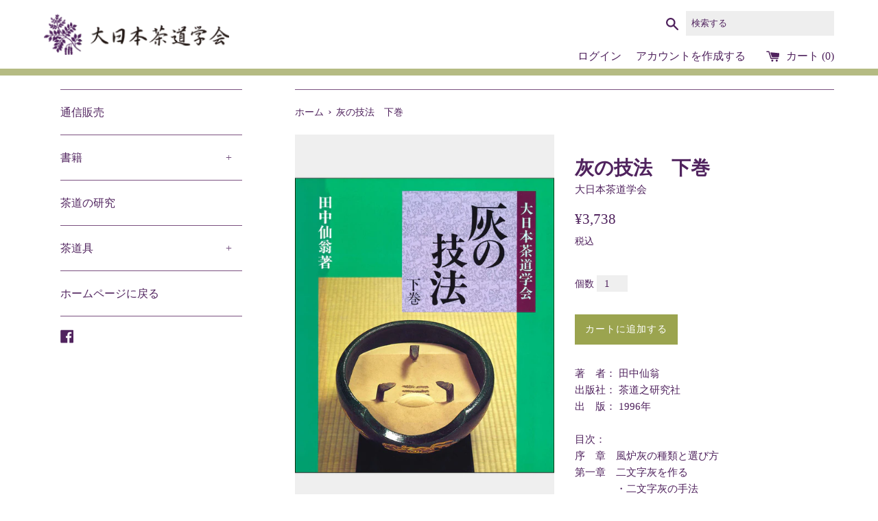

--- FILE ---
content_type: text/html; charset=utf-8
request_url: https://shop.santokuan.or.jp/products/book-028
body_size: 17732
content:
<!doctype html>
<html class="supports-no-js" lang="ja">
<head>
  <meta charset="utf-8">
  <meta http-equiv="X-UA-Compatible" content="IE=edge,chrome=1">
  <meta name="viewport" content="width=device-width,initial-scale=1">
  <meta name="theme-color" content="">
  <link rel="canonical" href="https://shop.santokuan.or.jp/products/book-028">

  

  <title>
  灰の技法　下巻 大日本茶道学会 通信販売 -書籍- &ndash; 大日本茶道学会通信販売
  </title>

  
    <meta name="description" content="著　者： 田中仙翁出版社： 茶道之研究社出　版： 1996年目次：序　章　風炉灰の種類と選び方第一章　二文字灰を作る　　　　・二文字灰の手法第二章　二文字灰の仕方第三章　掻き上げ灰の手法第四章　特殊な灰第五章　手焙の灰の手法　　　　・手焙の灰の仕方第六章　火入れの灰　　　　・火入れの灰の作り方第七章　聞香炉の灰を作る　　　　・聞香炉の灰の作り方第八章　灰について　　　　・風炉の灰の作り方　　　　・湿り灰の作り方まとめ　灰を作る方への提言">
  

  <!-- /snippets/social-meta-tags.liquid -->




<meta property="og:site_name" content="大日本茶道学会通信販売">
<meta property="og:url" content="https://shop.santokuan.or.jp/products/book-028">
<meta property="og:title" content="灰の技法　下巻">
<meta property="og:type" content="product">
<meta property="og:description" content="著　者： 田中仙翁出版社： 茶道之研究社出　版： 1996年目次：序　章　風炉灰の種類と選び方第一章　二文字灰を作る　　　　・二文字灰の手法第二章　二文字灰の仕方第三章　掻き上げ灰の手法第四章　特殊な灰第五章　手焙の灰の手法　　　　・手焙の灰の仕方第六章　火入れの灰　　　　・火入れの灰の作り方第七章　聞香炉の灰を作る　　　　・聞香炉の灰の作り方第八章　灰について　　　　・風炉の灰の作り方　　　　・湿り灰の作り方まとめ　灰を作る方への提言">

  <meta property="og:price:amount" content="3,738">
  <meta property="og:price:currency" content="JPY">

<meta property="og:image" content="http://shop.santokuan.or.jp/cdn/shop/products/028._-1_1200x1200.jpg?v=1583913648">
<meta property="og:image:secure_url" content="https://shop.santokuan.or.jp/cdn/shop/products/028._-1_1200x1200.jpg?v=1583913648">


<meta name="twitter:card" content="summary_large_image">
<meta name="twitter:title" content="灰の技法　下巻">
<meta name="twitter:description" content="著　者： 田中仙翁出版社： 茶道之研究社出　版： 1996年目次：序　章　風炉灰の種類と選び方第一章　二文字灰を作る　　　　・二文字灰の手法第二章　二文字灰の仕方第三章　掻き上げ灰の手法第四章　特殊な灰第五章　手焙の灰の手法　　　　・手焙の灰の仕方第六章　火入れの灰　　　　・火入れの灰の作り方第七章　聞香炉の灰を作る　　　　・聞香炉の灰の作り方第八章　灰について　　　　・風炉の灰の作り方　　　　・湿り灰の作り方まとめ　灰を作る方への提言">


  <script>
    document.documentElement.className = document.documentElement.className.replace('supports-no-js', 'supports-js');

    var theme = {
      mapStrings: {
        addressError: "住所を調べる際にエラーが発生しました",
        addressNoResults: "その住所は見つかりませんでした",
        addressQueryLimit: "Google APIの使用量の制限を超えました。\u003ca href=\"https:\/\/developers.google.com\/maps\/premium\/usage-limits\"\u003eプレミアムプラン\u003c\/a\u003eへのアップグレードをご検討ください。",
        authError: "あなたのGoogle Mapsのアカウント認証で問題が発生しました。"
      }
    }
  </script>

  <link href="//shop.santokuan.or.jp/cdn/shop/t/4/assets/theme.scss.css?v=21863796333453499321759259480" rel="stylesheet" type="text/css" media="all" />

  <script>window.performance && window.performance.mark && window.performance.mark('shopify.content_for_header.start');</script><meta id="shopify-digital-wallet" name="shopify-digital-wallet" content="/25580470352/digital_wallets/dialog">
<link rel="alternate" type="application/json+oembed" href="https://shop.santokuan.or.jp/products/book-028.oembed">
<script async="async" src="/checkouts/internal/preloads.js?locale=ja-JP"></script>
<script id="shopify-features" type="application/json">{"accessToken":"7089c6dc323aec4c806ba55164846947","betas":["rich-media-storefront-analytics"],"domain":"shop.santokuan.or.jp","predictiveSearch":false,"shopId":25580470352,"locale":"ja"}</script>
<script>var Shopify = Shopify || {};
Shopify.shop = "santokuan.myshopify.com";
Shopify.locale = "ja";
Shopify.currency = {"active":"JPY","rate":"1.0"};
Shopify.country = "JP";
Shopify.theme = {"name":"完成版","id":79933800528,"schema_name":"Simple","schema_version":"10.5.2","theme_store_id":null,"role":"main"};
Shopify.theme.handle = "null";
Shopify.theme.style = {"id":null,"handle":null};
Shopify.cdnHost = "shop.santokuan.or.jp/cdn";
Shopify.routes = Shopify.routes || {};
Shopify.routes.root = "/";</script>
<script type="module">!function(o){(o.Shopify=o.Shopify||{}).modules=!0}(window);</script>
<script>!function(o){function n(){var o=[];function n(){o.push(Array.prototype.slice.apply(arguments))}return n.q=o,n}var t=o.Shopify=o.Shopify||{};t.loadFeatures=n(),t.autoloadFeatures=n()}(window);</script>
<script id="shop-js-analytics" type="application/json">{"pageType":"product"}</script>
<script defer="defer" async type="module" src="//shop.santokuan.or.jp/cdn/shopifycloud/shop-js/modules/v2/client.init-shop-cart-sync_PyU3Cxph.ja.esm.js"></script>
<script defer="defer" async type="module" src="//shop.santokuan.or.jp/cdn/shopifycloud/shop-js/modules/v2/chunk.common_3XpQ5sgE.esm.js"></script>
<script type="module">
  await import("//shop.santokuan.or.jp/cdn/shopifycloud/shop-js/modules/v2/client.init-shop-cart-sync_PyU3Cxph.ja.esm.js");
await import("//shop.santokuan.or.jp/cdn/shopifycloud/shop-js/modules/v2/chunk.common_3XpQ5sgE.esm.js");

  window.Shopify.SignInWithShop?.initShopCartSync?.({"fedCMEnabled":true,"windoidEnabled":true});

</script>
<script id="__st">var __st={"a":25580470352,"offset":32400,"reqid":"7e5bbe73-53ff-41df-be42-16583c24d0ec-1768861966","pageurl":"shop.santokuan.or.jp\/products\/book-028","u":"33603c0bad87","p":"product","rtyp":"product","rid":4382555144272};</script>
<script>window.ShopifyPaypalV4VisibilityTracking = true;</script>
<script id="captcha-bootstrap">!function(){'use strict';const t='contact',e='account',n='new_comment',o=[[t,t],['blogs',n],['comments',n],[t,'customer']],c=[[e,'customer_login'],[e,'guest_login'],[e,'recover_customer_password'],[e,'create_customer']],r=t=>t.map((([t,e])=>`form[action*='/${t}']:not([data-nocaptcha='true']) input[name='form_type'][value='${e}']`)).join(','),a=t=>()=>t?[...document.querySelectorAll(t)].map((t=>t.form)):[];function s(){const t=[...o],e=r(t);return a(e)}const i='password',u='form_key',d=['recaptcha-v3-token','g-recaptcha-response','h-captcha-response',i],f=()=>{try{return window.sessionStorage}catch{return}},m='__shopify_v',_=t=>t.elements[u];function p(t,e,n=!1){try{const o=window.sessionStorage,c=JSON.parse(o.getItem(e)),{data:r}=function(t){const{data:e,action:n}=t;return t[m]||n?{data:e,action:n}:{data:t,action:n}}(c);for(const[e,n]of Object.entries(r))t.elements[e]&&(t.elements[e].value=n);n&&o.removeItem(e)}catch(o){console.error('form repopulation failed',{error:o})}}const l='form_type',E='cptcha';function T(t){t.dataset[E]=!0}const w=window,h=w.document,L='Shopify',v='ce_forms',y='captcha';let A=!1;((t,e)=>{const n=(g='f06e6c50-85a8-45c8-87d0-21a2b65856fe',I='https://cdn.shopify.com/shopifycloud/storefront-forms-hcaptcha/ce_storefront_forms_captcha_hcaptcha.v1.5.2.iife.js',D={infoText:'hCaptchaによる保護',privacyText:'プライバシー',termsText:'利用規約'},(t,e,n)=>{const o=w[L][v],c=o.bindForm;if(c)return c(t,g,e,D).then(n);var r;o.q.push([[t,g,e,D],n]),r=I,A||(h.body.append(Object.assign(h.createElement('script'),{id:'captcha-provider',async:!0,src:r})),A=!0)});var g,I,D;w[L]=w[L]||{},w[L][v]=w[L][v]||{},w[L][v].q=[],w[L][y]=w[L][y]||{},w[L][y].protect=function(t,e){n(t,void 0,e),T(t)},Object.freeze(w[L][y]),function(t,e,n,w,h,L){const[v,y,A,g]=function(t,e,n){const i=e?o:[],u=t?c:[],d=[...i,...u],f=r(d),m=r(i),_=r(d.filter((([t,e])=>n.includes(e))));return[a(f),a(m),a(_),s()]}(w,h,L),I=t=>{const e=t.target;return e instanceof HTMLFormElement?e:e&&e.form},D=t=>v().includes(t);t.addEventListener('submit',(t=>{const e=I(t);if(!e)return;const n=D(e)&&!e.dataset.hcaptchaBound&&!e.dataset.recaptchaBound,o=_(e),c=g().includes(e)&&(!o||!o.value);(n||c)&&t.preventDefault(),c&&!n&&(function(t){try{if(!f())return;!function(t){const e=f();if(!e)return;const n=_(t);if(!n)return;const o=n.value;o&&e.removeItem(o)}(t);const e=Array.from(Array(32),(()=>Math.random().toString(36)[2])).join('');!function(t,e){_(t)||t.append(Object.assign(document.createElement('input'),{type:'hidden',name:u})),t.elements[u].value=e}(t,e),function(t,e){const n=f();if(!n)return;const o=[...t.querySelectorAll(`input[type='${i}']`)].map((({name:t})=>t)),c=[...d,...o],r={};for(const[a,s]of new FormData(t).entries())c.includes(a)||(r[a]=s);n.setItem(e,JSON.stringify({[m]:1,action:t.action,data:r}))}(t,e)}catch(e){console.error('failed to persist form',e)}}(e),e.submit())}));const S=(t,e)=>{t&&!t.dataset[E]&&(n(t,e.some((e=>e===t))),T(t))};for(const o of['focusin','change'])t.addEventListener(o,(t=>{const e=I(t);D(e)&&S(e,y())}));const B=e.get('form_key'),M=e.get(l),P=B&&M;t.addEventListener('DOMContentLoaded',(()=>{const t=y();if(P)for(const e of t)e.elements[l].value===M&&p(e,B);[...new Set([...A(),...v().filter((t=>'true'===t.dataset.shopifyCaptcha))])].forEach((e=>S(e,t)))}))}(h,new URLSearchParams(w.location.search),n,t,e,['guest_login'])})(!0,!0)}();</script>
<script integrity="sha256-4kQ18oKyAcykRKYeNunJcIwy7WH5gtpwJnB7kiuLZ1E=" data-source-attribution="shopify.loadfeatures" defer="defer" src="//shop.santokuan.or.jp/cdn/shopifycloud/storefront/assets/storefront/load_feature-a0a9edcb.js" crossorigin="anonymous"></script>
<script data-source-attribution="shopify.dynamic_checkout.dynamic.init">var Shopify=Shopify||{};Shopify.PaymentButton=Shopify.PaymentButton||{isStorefrontPortableWallets:!0,init:function(){window.Shopify.PaymentButton.init=function(){};var t=document.createElement("script");t.src="https://shop.santokuan.or.jp/cdn/shopifycloud/portable-wallets/latest/portable-wallets.ja.js",t.type="module",document.head.appendChild(t)}};
</script>
<script data-source-attribution="shopify.dynamic_checkout.buyer_consent">
  function portableWalletsHideBuyerConsent(e){var t=document.getElementById("shopify-buyer-consent"),n=document.getElementById("shopify-subscription-policy-button");t&&n&&(t.classList.add("hidden"),t.setAttribute("aria-hidden","true"),n.removeEventListener("click",e))}function portableWalletsShowBuyerConsent(e){var t=document.getElementById("shopify-buyer-consent"),n=document.getElementById("shopify-subscription-policy-button");t&&n&&(t.classList.remove("hidden"),t.removeAttribute("aria-hidden"),n.addEventListener("click",e))}window.Shopify?.PaymentButton&&(window.Shopify.PaymentButton.hideBuyerConsent=portableWalletsHideBuyerConsent,window.Shopify.PaymentButton.showBuyerConsent=portableWalletsShowBuyerConsent);
</script>
<script data-source-attribution="shopify.dynamic_checkout.cart.bootstrap">document.addEventListener("DOMContentLoaded",(function(){function t(){return document.querySelector("shopify-accelerated-checkout-cart, shopify-accelerated-checkout")}if(t())Shopify.PaymentButton.init();else{new MutationObserver((function(e,n){t()&&(Shopify.PaymentButton.init(),n.disconnect())})).observe(document.body,{childList:!0,subtree:!0})}}));
</script>

<script>window.performance && window.performance.mark && window.performance.mark('shopify.content_for_header.end');</script>

  <script src="//shop.santokuan.or.jp/cdn/shop/t/4/assets/jquery-1.11.0.min.js?v=32460426840832490021574740592" type="text/javascript"></script>
  <script src="//shop.santokuan.or.jp/cdn/shop/t/4/assets/modernizr.min.js?v=44044439420609591321574740594" type="text/javascript"></script>

  <script src="//shop.santokuan.or.jp/cdn/shop/t/4/assets/lazysizes.min.js?v=155223123402716617051574740593" async="async"></script>

  
<link href="https://monorail-edge.shopifysvc.com" rel="dns-prefetch">
<script>(function(){if ("sendBeacon" in navigator && "performance" in window) {try {var session_token_from_headers = performance.getEntriesByType('navigation')[0].serverTiming.find(x => x.name == '_s').description;} catch {var session_token_from_headers = undefined;}var session_cookie_matches = document.cookie.match(/_shopify_s=([^;]*)/);var session_token_from_cookie = session_cookie_matches && session_cookie_matches.length === 2 ? session_cookie_matches[1] : "";var session_token = session_token_from_headers || session_token_from_cookie || "";function handle_abandonment_event(e) {var entries = performance.getEntries().filter(function(entry) {return /monorail-edge.shopifysvc.com/.test(entry.name);});if (!window.abandonment_tracked && entries.length === 0) {window.abandonment_tracked = true;var currentMs = Date.now();var navigation_start = performance.timing.navigationStart;var payload = {shop_id: 25580470352,url: window.location.href,navigation_start,duration: currentMs - navigation_start,session_token,page_type: "product"};window.navigator.sendBeacon("https://monorail-edge.shopifysvc.com/v1/produce", JSON.stringify({schema_id: "online_store_buyer_site_abandonment/1.1",payload: payload,metadata: {event_created_at_ms: currentMs,event_sent_at_ms: currentMs}}));}}window.addEventListener('pagehide', handle_abandonment_event);}}());</script>
<script id="web-pixels-manager-setup">(function e(e,d,r,n,o){if(void 0===o&&(o={}),!Boolean(null===(a=null===(i=window.Shopify)||void 0===i?void 0:i.analytics)||void 0===a?void 0:a.replayQueue)){var i,a;window.Shopify=window.Shopify||{};var t=window.Shopify;t.analytics=t.analytics||{};var s=t.analytics;s.replayQueue=[],s.publish=function(e,d,r){return s.replayQueue.push([e,d,r]),!0};try{self.performance.mark("wpm:start")}catch(e){}var l=function(){var e={modern:/Edge?\/(1{2}[4-9]|1[2-9]\d|[2-9]\d{2}|\d{4,})\.\d+(\.\d+|)|Firefox\/(1{2}[4-9]|1[2-9]\d|[2-9]\d{2}|\d{4,})\.\d+(\.\d+|)|Chrom(ium|e)\/(9{2}|\d{3,})\.\d+(\.\d+|)|(Maci|X1{2}).+ Version\/(15\.\d+|(1[6-9]|[2-9]\d|\d{3,})\.\d+)([,.]\d+|)( \(\w+\)|)( Mobile\/\w+|) Safari\/|Chrome.+OPR\/(9{2}|\d{3,})\.\d+\.\d+|(CPU[ +]OS|iPhone[ +]OS|CPU[ +]iPhone|CPU IPhone OS|CPU iPad OS)[ +]+(15[._]\d+|(1[6-9]|[2-9]\d|\d{3,})[._]\d+)([._]\d+|)|Android:?[ /-](13[3-9]|1[4-9]\d|[2-9]\d{2}|\d{4,})(\.\d+|)(\.\d+|)|Android.+Firefox\/(13[5-9]|1[4-9]\d|[2-9]\d{2}|\d{4,})\.\d+(\.\d+|)|Android.+Chrom(ium|e)\/(13[3-9]|1[4-9]\d|[2-9]\d{2}|\d{4,})\.\d+(\.\d+|)|SamsungBrowser\/([2-9]\d|\d{3,})\.\d+/,legacy:/Edge?\/(1[6-9]|[2-9]\d|\d{3,})\.\d+(\.\d+|)|Firefox\/(5[4-9]|[6-9]\d|\d{3,})\.\d+(\.\d+|)|Chrom(ium|e)\/(5[1-9]|[6-9]\d|\d{3,})\.\d+(\.\d+|)([\d.]+$|.*Safari\/(?![\d.]+ Edge\/[\d.]+$))|(Maci|X1{2}).+ Version\/(10\.\d+|(1[1-9]|[2-9]\d|\d{3,})\.\d+)([,.]\d+|)( \(\w+\)|)( Mobile\/\w+|) Safari\/|Chrome.+OPR\/(3[89]|[4-9]\d|\d{3,})\.\d+\.\d+|(CPU[ +]OS|iPhone[ +]OS|CPU[ +]iPhone|CPU IPhone OS|CPU iPad OS)[ +]+(10[._]\d+|(1[1-9]|[2-9]\d|\d{3,})[._]\d+)([._]\d+|)|Android:?[ /-](13[3-9]|1[4-9]\d|[2-9]\d{2}|\d{4,})(\.\d+|)(\.\d+|)|Mobile Safari.+OPR\/([89]\d|\d{3,})\.\d+\.\d+|Android.+Firefox\/(13[5-9]|1[4-9]\d|[2-9]\d{2}|\d{4,})\.\d+(\.\d+|)|Android.+Chrom(ium|e)\/(13[3-9]|1[4-9]\d|[2-9]\d{2}|\d{4,})\.\d+(\.\d+|)|Android.+(UC? ?Browser|UCWEB|U3)[ /]?(15\.([5-9]|\d{2,})|(1[6-9]|[2-9]\d|\d{3,})\.\d+)\.\d+|SamsungBrowser\/(5\.\d+|([6-9]|\d{2,})\.\d+)|Android.+MQ{2}Browser\/(14(\.(9|\d{2,})|)|(1[5-9]|[2-9]\d|\d{3,})(\.\d+|))(\.\d+|)|K[Aa][Ii]OS\/(3\.\d+|([4-9]|\d{2,})\.\d+)(\.\d+|)/},d=e.modern,r=e.legacy,n=navigator.userAgent;return n.match(d)?"modern":n.match(r)?"legacy":"unknown"}(),u="modern"===l?"modern":"legacy",c=(null!=n?n:{modern:"",legacy:""})[u],f=function(e){return[e.baseUrl,"/wpm","/b",e.hashVersion,"modern"===e.buildTarget?"m":"l",".js"].join("")}({baseUrl:d,hashVersion:r,buildTarget:u}),m=function(e){var d=e.version,r=e.bundleTarget,n=e.surface,o=e.pageUrl,i=e.monorailEndpoint;return{emit:function(e){var a=e.status,t=e.errorMsg,s=(new Date).getTime(),l=JSON.stringify({metadata:{event_sent_at_ms:s},events:[{schema_id:"web_pixels_manager_load/3.1",payload:{version:d,bundle_target:r,page_url:o,status:a,surface:n,error_msg:t},metadata:{event_created_at_ms:s}}]});if(!i)return console&&console.warn&&console.warn("[Web Pixels Manager] No Monorail endpoint provided, skipping logging."),!1;try{return self.navigator.sendBeacon.bind(self.navigator)(i,l)}catch(e){}var u=new XMLHttpRequest;try{return u.open("POST",i,!0),u.setRequestHeader("Content-Type","text/plain"),u.send(l),!0}catch(e){return console&&console.warn&&console.warn("[Web Pixels Manager] Got an unhandled error while logging to Monorail."),!1}}}}({version:r,bundleTarget:l,surface:e.surface,pageUrl:self.location.href,monorailEndpoint:e.monorailEndpoint});try{o.browserTarget=l,function(e){var d=e.src,r=e.async,n=void 0===r||r,o=e.onload,i=e.onerror,a=e.sri,t=e.scriptDataAttributes,s=void 0===t?{}:t,l=document.createElement("script"),u=document.querySelector("head"),c=document.querySelector("body");if(l.async=n,l.src=d,a&&(l.integrity=a,l.crossOrigin="anonymous"),s)for(var f in s)if(Object.prototype.hasOwnProperty.call(s,f))try{l.dataset[f]=s[f]}catch(e){}if(o&&l.addEventListener("load",o),i&&l.addEventListener("error",i),u)u.appendChild(l);else{if(!c)throw new Error("Did not find a head or body element to append the script");c.appendChild(l)}}({src:f,async:!0,onload:function(){if(!function(){var e,d;return Boolean(null===(d=null===(e=window.Shopify)||void 0===e?void 0:e.analytics)||void 0===d?void 0:d.initialized)}()){var d=window.webPixelsManager.init(e)||void 0;if(d){var r=window.Shopify.analytics;r.replayQueue.forEach((function(e){var r=e[0],n=e[1],o=e[2];d.publishCustomEvent(r,n,o)})),r.replayQueue=[],r.publish=d.publishCustomEvent,r.visitor=d.visitor,r.initialized=!0}}},onerror:function(){return m.emit({status:"failed",errorMsg:"".concat(f," has failed to load")})},sri:function(e){var d=/^sha384-[A-Za-z0-9+/=]+$/;return"string"==typeof e&&d.test(e)}(c)?c:"",scriptDataAttributes:o}),m.emit({status:"loading"})}catch(e){m.emit({status:"failed",errorMsg:(null==e?void 0:e.message)||"Unknown error"})}}})({shopId: 25580470352,storefrontBaseUrl: "https://shop.santokuan.or.jp",extensionsBaseUrl: "https://extensions.shopifycdn.com/cdn/shopifycloud/web-pixels-manager",monorailEndpoint: "https://monorail-edge.shopifysvc.com/unstable/produce_batch",surface: "storefront-renderer",enabledBetaFlags: ["2dca8a86"],webPixelsConfigList: [{"id":"shopify-app-pixel","configuration":"{}","eventPayloadVersion":"v1","runtimeContext":"STRICT","scriptVersion":"0450","apiClientId":"shopify-pixel","type":"APP","privacyPurposes":["ANALYTICS","MARKETING"]},{"id":"shopify-custom-pixel","eventPayloadVersion":"v1","runtimeContext":"LAX","scriptVersion":"0450","apiClientId":"shopify-pixel","type":"CUSTOM","privacyPurposes":["ANALYTICS","MARKETING"]}],isMerchantRequest: false,initData: {"shop":{"name":"大日本茶道学会通信販売","paymentSettings":{"currencyCode":"JPY"},"myshopifyDomain":"santokuan.myshopify.com","countryCode":"JP","storefrontUrl":"https:\/\/shop.santokuan.or.jp"},"customer":null,"cart":null,"checkout":null,"productVariants":[{"price":{"amount":3738.0,"currencyCode":"JPY"},"product":{"title":"灰の技法　下巻","vendor":"大日本茶道学会","id":"4382555144272","untranslatedTitle":"灰の技法　下巻","url":"\/products\/book-028","type":"書籍"},"id":"31382161162320","image":{"src":"\/\/shop.santokuan.or.jp\/cdn\/shop\/products\/028._-1.jpg?v=1583913648"},"sku":"28","title":"Default Title","untranslatedTitle":"Default Title"}],"purchasingCompany":null},},"https://shop.santokuan.or.jp/cdn","fcfee988w5aeb613cpc8e4bc33m6693e112",{"modern":"","legacy":""},{"shopId":"25580470352","storefrontBaseUrl":"https:\/\/shop.santokuan.or.jp","extensionBaseUrl":"https:\/\/extensions.shopifycdn.com\/cdn\/shopifycloud\/web-pixels-manager","surface":"storefront-renderer","enabledBetaFlags":"[\"2dca8a86\"]","isMerchantRequest":"false","hashVersion":"fcfee988w5aeb613cpc8e4bc33m6693e112","publish":"custom","events":"[[\"page_viewed\",{}],[\"product_viewed\",{\"productVariant\":{\"price\":{\"amount\":3738.0,\"currencyCode\":\"JPY\"},\"product\":{\"title\":\"灰の技法　下巻\",\"vendor\":\"大日本茶道学会\",\"id\":\"4382555144272\",\"untranslatedTitle\":\"灰の技法　下巻\",\"url\":\"\/products\/book-028\",\"type\":\"書籍\"},\"id\":\"31382161162320\",\"image\":{\"src\":\"\/\/shop.santokuan.or.jp\/cdn\/shop\/products\/028._-1.jpg?v=1583913648\"},\"sku\":\"28\",\"title\":\"Default Title\",\"untranslatedTitle\":\"Default Title\"}}]]"});</script><script>
  window.ShopifyAnalytics = window.ShopifyAnalytics || {};
  window.ShopifyAnalytics.meta = window.ShopifyAnalytics.meta || {};
  window.ShopifyAnalytics.meta.currency = 'JPY';
  var meta = {"product":{"id":4382555144272,"gid":"gid:\/\/shopify\/Product\/4382555144272","vendor":"大日本茶道学会","type":"書籍","handle":"book-028","variants":[{"id":31382161162320,"price":373800,"name":"灰の技法　下巻","public_title":null,"sku":"28"}],"remote":false},"page":{"pageType":"product","resourceType":"product","resourceId":4382555144272,"requestId":"7e5bbe73-53ff-41df-be42-16583c24d0ec-1768861966"}};
  for (var attr in meta) {
    window.ShopifyAnalytics.meta[attr] = meta[attr];
  }
</script>
<script class="analytics">
  (function () {
    var customDocumentWrite = function(content) {
      var jquery = null;

      if (window.jQuery) {
        jquery = window.jQuery;
      } else if (window.Checkout && window.Checkout.$) {
        jquery = window.Checkout.$;
      }

      if (jquery) {
        jquery('body').append(content);
      }
    };

    var hasLoggedConversion = function(token) {
      if (token) {
        return document.cookie.indexOf('loggedConversion=' + token) !== -1;
      }
      return false;
    }

    var setCookieIfConversion = function(token) {
      if (token) {
        var twoMonthsFromNow = new Date(Date.now());
        twoMonthsFromNow.setMonth(twoMonthsFromNow.getMonth() + 2);

        document.cookie = 'loggedConversion=' + token + '; expires=' + twoMonthsFromNow;
      }
    }

    var trekkie = window.ShopifyAnalytics.lib = window.trekkie = window.trekkie || [];
    if (trekkie.integrations) {
      return;
    }
    trekkie.methods = [
      'identify',
      'page',
      'ready',
      'track',
      'trackForm',
      'trackLink'
    ];
    trekkie.factory = function(method) {
      return function() {
        var args = Array.prototype.slice.call(arguments);
        args.unshift(method);
        trekkie.push(args);
        return trekkie;
      };
    };
    for (var i = 0; i < trekkie.methods.length; i++) {
      var key = trekkie.methods[i];
      trekkie[key] = trekkie.factory(key);
    }
    trekkie.load = function(config) {
      trekkie.config = config || {};
      trekkie.config.initialDocumentCookie = document.cookie;
      var first = document.getElementsByTagName('script')[0];
      var script = document.createElement('script');
      script.type = 'text/javascript';
      script.onerror = function(e) {
        var scriptFallback = document.createElement('script');
        scriptFallback.type = 'text/javascript';
        scriptFallback.onerror = function(error) {
                var Monorail = {
      produce: function produce(monorailDomain, schemaId, payload) {
        var currentMs = new Date().getTime();
        var event = {
          schema_id: schemaId,
          payload: payload,
          metadata: {
            event_created_at_ms: currentMs,
            event_sent_at_ms: currentMs
          }
        };
        return Monorail.sendRequest("https://" + monorailDomain + "/v1/produce", JSON.stringify(event));
      },
      sendRequest: function sendRequest(endpointUrl, payload) {
        // Try the sendBeacon API
        if (window && window.navigator && typeof window.navigator.sendBeacon === 'function' && typeof window.Blob === 'function' && !Monorail.isIos12()) {
          var blobData = new window.Blob([payload], {
            type: 'text/plain'
          });

          if (window.navigator.sendBeacon(endpointUrl, blobData)) {
            return true;
          } // sendBeacon was not successful

        } // XHR beacon

        var xhr = new XMLHttpRequest();

        try {
          xhr.open('POST', endpointUrl);
          xhr.setRequestHeader('Content-Type', 'text/plain');
          xhr.send(payload);
        } catch (e) {
          console.log(e);
        }

        return false;
      },
      isIos12: function isIos12() {
        return window.navigator.userAgent.lastIndexOf('iPhone; CPU iPhone OS 12_') !== -1 || window.navigator.userAgent.lastIndexOf('iPad; CPU OS 12_') !== -1;
      }
    };
    Monorail.produce('monorail-edge.shopifysvc.com',
      'trekkie_storefront_load_errors/1.1',
      {shop_id: 25580470352,
      theme_id: 79933800528,
      app_name: "storefront",
      context_url: window.location.href,
      source_url: "//shop.santokuan.or.jp/cdn/s/trekkie.storefront.cd680fe47e6c39ca5d5df5f0a32d569bc48c0f27.min.js"});

        };
        scriptFallback.async = true;
        scriptFallback.src = '//shop.santokuan.or.jp/cdn/s/trekkie.storefront.cd680fe47e6c39ca5d5df5f0a32d569bc48c0f27.min.js';
        first.parentNode.insertBefore(scriptFallback, first);
      };
      script.async = true;
      script.src = '//shop.santokuan.or.jp/cdn/s/trekkie.storefront.cd680fe47e6c39ca5d5df5f0a32d569bc48c0f27.min.js';
      first.parentNode.insertBefore(script, first);
    };
    trekkie.load(
      {"Trekkie":{"appName":"storefront","development":false,"defaultAttributes":{"shopId":25580470352,"isMerchantRequest":null,"themeId":79933800528,"themeCityHash":"4064014545313457208","contentLanguage":"ja","currency":"JPY","eventMetadataId":"e7e6d299-e625-4ac5-b7a7-773d7236a45a"},"isServerSideCookieWritingEnabled":true,"monorailRegion":"shop_domain","enabledBetaFlags":["65f19447"]},"Session Attribution":{},"S2S":{"facebookCapiEnabled":false,"source":"trekkie-storefront-renderer","apiClientId":580111}}
    );

    var loaded = false;
    trekkie.ready(function() {
      if (loaded) return;
      loaded = true;

      window.ShopifyAnalytics.lib = window.trekkie;

      var originalDocumentWrite = document.write;
      document.write = customDocumentWrite;
      try { window.ShopifyAnalytics.merchantGoogleAnalytics.call(this); } catch(error) {};
      document.write = originalDocumentWrite;

      window.ShopifyAnalytics.lib.page(null,{"pageType":"product","resourceType":"product","resourceId":4382555144272,"requestId":"7e5bbe73-53ff-41df-be42-16583c24d0ec-1768861966","shopifyEmitted":true});

      var match = window.location.pathname.match(/checkouts\/(.+)\/(thank_you|post_purchase)/)
      var token = match? match[1]: undefined;
      if (!hasLoggedConversion(token)) {
        setCookieIfConversion(token);
        window.ShopifyAnalytics.lib.track("Viewed Product",{"currency":"JPY","variantId":31382161162320,"productId":4382555144272,"productGid":"gid:\/\/shopify\/Product\/4382555144272","name":"灰の技法　下巻","price":"3738","sku":"28","brand":"大日本茶道学会","variant":null,"category":"書籍","nonInteraction":true,"remote":false},undefined,undefined,{"shopifyEmitted":true});
      window.ShopifyAnalytics.lib.track("monorail:\/\/trekkie_storefront_viewed_product\/1.1",{"currency":"JPY","variantId":31382161162320,"productId":4382555144272,"productGid":"gid:\/\/shopify\/Product\/4382555144272","name":"灰の技法　下巻","price":"3738","sku":"28","brand":"大日本茶道学会","variant":null,"category":"書籍","nonInteraction":true,"remote":false,"referer":"https:\/\/shop.santokuan.or.jp\/products\/book-028"});
      }
    });


        var eventsListenerScript = document.createElement('script');
        eventsListenerScript.async = true;
        eventsListenerScript.src = "//shop.santokuan.or.jp/cdn/shopifycloud/storefront/assets/shop_events_listener-3da45d37.js";
        document.getElementsByTagName('head')[0].appendChild(eventsListenerScript);

})();</script>
<script
  defer
  src="https://shop.santokuan.or.jp/cdn/shopifycloud/perf-kit/shopify-perf-kit-3.0.4.min.js"
  data-application="storefront-renderer"
  data-shop-id="25580470352"
  data-render-region="gcp-us-central1"
  data-page-type="product"
  data-theme-instance-id="79933800528"
  data-theme-name="Simple"
  data-theme-version="10.5.2"
  data-monorail-region="shop_domain"
  data-resource-timing-sampling-rate="10"
  data-shs="true"
  data-shs-beacon="true"
  data-shs-export-with-fetch="true"
  data-shs-logs-sample-rate="1"
  data-shs-beacon-endpoint="https://shop.santokuan.or.jp/api/collect"
></script>
</head>

<body id="灰の技法-下巻-大日本茶道学会-通信販売-書籍" class="template-product">

  <a class="in-page-link visually-hidden skip-link" href="#MainContent">コンテンツにスキップする</a>

  <div id="shopify-section-header" class="shopify-section">

  <style>
    .site-header__logo {
      width: 300px;
    }
    #HeaderLogoWrapper {
      max-width: 300px !important;
    }
  </style>
  


<div class="site-wrapper">
  
  <!--<hr class="small--hide hr--border">-->
  
  
  <header class="site-header grid medium-up--grid--table" role="banner">
    <div class="grid__item small--text-center">
      <div itemscope itemtype="http://schema.org/Organization">
        

          <div id="HeaderLogoWrapper" class="supports-js">
            <a href="https://www.santokuan.or.jp/" itemprop="url" style="padding-top:22.265625000000004%; display: block;">
              <img id="HeaderLogo"
                   class="lazyload"
                   src="//shop.santokuan.or.jp/cdn/shop/files/logo-footer_150x150.png?v=1613787199"
                   data-src="//shop.santokuan.or.jp/cdn/shop/files/logo-footer_{width}x.png?v=1613787199"
                   data-widths="[180, 360, 540, 720, 900, 1080, 1296, 1512, 1728, 2048]"
                   data-aspectratio="0.6787762906309751"
                   data-sizes="auto"
                   alt="大日本茶道学会通信販売"
                   itemprop="logo">
            </a>
          </div>
          <noscript>
            
            <a href="/" itemprop="url">
              <img class="site-header__logo" src="//shop.santokuan.or.jp/cdn/shop/files/logo-footer_300x.png?v=1613787199"
              srcset="//shop.santokuan.or.jp/cdn/shop/files/logo-footer_300x.png?v=1613787199 1x, //shop.santokuan.or.jp/cdn/shop/files/logo-footer_300x@2x.png?v=1613787199 2x"
              alt="大日本茶道学会通信販売"
              itemprop="logo">
            </a>
          </noscript>
          
        
      </div>
    </div>
    
    
  </header>
  
  
 <!-- </div>



  <div class="site-wrapper">-->

    <div class="top-bar grid">

      <div class="search_area">
      
    <div class="grid__item small--one-half">
      <div class="top-bar__search">
        <a href="/search" class="medium-up--hide">
          <svg aria-hidden="true" focusable="false" role="presentation" class="icon icon-search" viewBox="0 0 20 20"><path fill="#444" d="M18.64 17.02l-5.31-5.31c.81-1.08 1.26-2.43 1.26-3.87C14.5 4.06 11.44 1 7.75 1S1 4.06 1 7.75s3.06 6.75 6.75 6.75c1.44 0 2.79-.45 3.87-1.26l5.31 5.31c.45.45 1.26.54 1.71.09.45-.36.45-1.17 0-1.62zM3.25 7.75c0-2.52 1.98-4.5 4.5-4.5s4.5 1.98 4.5 4.5-1.98 4.5-4.5 4.5-4.5-1.98-4.5-4.5z"/></svg>
        </a>
        <form action="/search" method="get" class="search-bar small--hide" role="search">
          
          <button type="submit" class="search-bar__submit">
            <svg aria-hidden="true" focusable="false" role="presentation" class="icon icon-search" viewBox="0 0 20 20"><path fill="#444" d="M18.64 17.02l-5.31-5.31c.81-1.08 1.26-2.43 1.26-3.87C14.5 4.06 11.44 1 7.75 1S1 4.06 1 7.75s3.06 6.75 6.75 6.75c1.44 0 2.79-.45 3.87-1.26l5.31 5.31c.45.45 1.26.54 1.71.09.45-.36.45-1.17 0-1.62zM3.25 7.75c0-2.52 1.98-4.5 4.5-4.5s4.5 1.98 4.5 4.5-1.98 4.5-4.5 4.5-4.5-1.98-4.5-4.5z"/></svg>
            <span class="icon__fallback-text">検索する</span>
          </button>
          <input type="search" name="q" class="search-bar__input" value="" placeholder="検索する" aria-label="検索する">
        </form>
      </div>
    </div>

        </div>
      
    <div class="login_area">  
    
      <div class="grid__item medium-up--two-fifths small--hide">
        <span class="customer-links small--hide">
          
            <a href="/account/login" id="customer_login_link">ログイン</a>
            <span class="vertical-divider"></span>
            <a href="/account/register" id="customer_register_link">アカウントを作成する</a>
          
        </span>
      </div>
    

    <div class="grid__item  medium-up--two-fifths  small--one-half text-right">
      <a href="/cart" class="site-header__cart">
        <svg aria-hidden="true" focusable="false" role="presentation" class="icon icon-cart" viewBox="0 0 20 20"><path fill="#444" d="M18.936 5.564c-.144-.175-.35-.207-.55-.207h-.003L6.774 4.286c-.272 0-.417.089-.491.18-.079.096-.16.263-.094.585l2.016 5.705c.163.407.642.673 1.068.673h8.401c.433 0 .854-.285.941-.725l.484-4.571c.045-.221-.015-.388-.163-.567z"/><path fill="#444" d="M17.107 12.5H7.659L4.98 4.117l-.362-1.059c-.138-.401-.292-.559-.695-.559H.924c-.411 0-.748.303-.748.714s.337.714.748.714h2.413l3.002 9.48c.126.38.295.52.942.52h9.825c.411 0 .748-.303.748-.714s-.336-.714-.748-.714zM10.424 16.23a1.498 1.498 0 1 1-2.997 0 1.498 1.498 0 0 1 2.997 0zM16.853 16.23a1.498 1.498 0 1 1-2.997 0 1.498 1.498 0 0 1 2.997 0z"/></svg>
        <span class="small--hide">
          カート
          (<span id="CartCount">0</span>)
        </span>
      </a>
    </div>
      </div>
      
  </div>


</div>


<!--<div class="page-border"></div>-->

<div class="bar_area"></div>



</div>

    

  <div class="site-wrapper main-margin">

    <div class="grid">

      <div id="shopify-section-sidebar" class="shopify-section"><div data-section-id="sidebar" data-section-type="sidebar-section">
  <nav class="grid__item small--text-center medium-up--one-fifth" role="navigation">
    <hr class="hr--small medium-up--hide">
    <button id="ToggleMobileMenu" class="mobile-menu-icon medium-up--hide" aria-haspopup="true" aria-owns="SiteNav">
      <span class="line"></span>
      <span class="line"></span>
      <span class="line"></span>
      <span class="line"></span>
      <span class="icon__fallback-text">メニュー</span>
    </button>
    <div id="SiteNav" class="site-nav" role="menu">
      <ul class="list--nav">
        
          
          
            <li class="site-nav__item">
              <a href="/" class="site-nav__link">通信販売</a>
            </li>
          
        
          
          
            

            

            <li class="site-nav--has-submenu site-nav__item">
              <button class="site-nav__link btn--link site-nav__expand" aria-expanded="false" aria-controls="Collapsible-2">
                書籍
                <span class="site-nav__link__text" aria-hidden="true">+</span>
              </button>
              <ul id="Collapsible-2" class="site-nav__submenu site-nav__submenu--collapsed" aria-hidden="true" style="display: none;">
                
                  
                    <li >
                      <a href="/collections/group-02" class="site-nav__link">入門書</a>
                    </li>
                  
                
                  
                    <li >
                      <a href="/collections/group-04" class="site-nav__link">教養書</a>
                    </li>
                  
                
                  
                    <li >
                      <a href="/collections/group-03" class="site-nav__link">テキスト・参考図書</a>
                    </li>
                  
                
              </ul>
            </li>
          
        
          
          
            <li class="site-nav__item">
              <a href="/collections/group-06" class="site-nav__link">茶道の研究</a>
            </li>
          
        
          
          
            

            

            <li class="site-nav--has-submenu site-nav__item">
              <button class="site-nav__link btn--link site-nav__expand" aria-expanded="false" aria-controls="Collapsible-4">
                茶道具
                <span class="site-nav__link__text" aria-hidden="true">+</span>
              </button>
              <ul id="Collapsible-4" class="site-nav__submenu site-nav__submenu--collapsed" aria-hidden="true" style="display: none;">
                
                  
                    <li >
                      <a href="/collections/group-08" class="site-nav__link">帛紗・扇子・懐紙</a>
                    </li>
                  
                
                  
                    <li >
                      <a href="/collections/group-09" class="site-nav__link">茶道具・DVD・その他</a>
                    </li>
                  
                
              </ul>
            </li>
          
        
          
          
            <li class="site-nav__item">
              <a href="https://www.santokuan.or.jp/" class="site-nav__link">ホームページに戻る </a>
            </li>
          
        
        
          
            <li>
              <a href="/account/login" class="site-nav__link site-nav--account medium-up--hide">ログイン</a>
            </li>
            <li>
              <a href="/account/register" class="site-nav__link site-nav--account medium-up--hide">アカウントを作成する</a>
            </li>
          
        
      </ul>
      <ul class="list--inline social-links">
        
          <li>
            <a href="https://www.facebook.com/%E5%A4%A7%E6%97%A5%E6%9C%AC%E8%8C%B6%E9%81%93%E5%AD%A6%E4%BC%9A-303037643740445/" title="大日本茶道学会通信販売 on Facebook">
              <svg aria-hidden="true" focusable="false" role="presentation" class="icon icon-facebook" viewBox="0 0 20 20"><path fill="#444" d="M18.05.811q.439 0 .744.305t.305.744v16.637q0 .439-.305.744t-.744.305h-4.732v-7.221h2.415l.342-2.854h-2.757v-1.83q0-.659.293-1t1.073-.342h1.488V3.762q-.976-.098-2.171-.098-1.634 0-2.635.964t-1 2.72V9.47H7.951v2.854h2.415v7.221H1.413q-.439 0-.744-.305t-.305-.744V1.859q0-.439.305-.744T1.413.81H18.05z"/></svg>
              <span class="icon__fallback-text">Facebook</span>
            </a>
          </li>
        
        
        
        
        
        
        
        
        
        
        
      </ul>
    </div>
    <hr class="medium-up--hide hr--small ">
  </nav>
</div>




</div>

      <main class="main-content grid__item medium-up--four-fifths" id="MainContent" role="main">
        
          <hr class="hr--border-top small--hide">
        
        
          <nav class="breadcrumb-nav small--text-center" aria-label="あなたはここにいます">
  <span itemscope itemtype="http://data-vocabulary.org/Breadcrumb">
    <a href="/" itemprop="url" title="フロントページへ戻る">
      <span itemprop="title">ホーム</span>
    </a>
    <span class="breadcrumb-nav__separator" aria-hidden="true">›</span>
  </span>
  
      
      灰の技法　下巻
    
</nav>

        
        

<div id="shopify-section-product-template" class="shopify-section"><!-- /templates/product.liquid -->
<div itemscope itemtype="http://schema.org/Product" id="ProductSection" data-section-id="product-template" data-section-type="product-template" data-image-zoom-type="lightbox" data-show-extra-tab="true" data-extra-tab-content="" data-cart-enable-ajax="false" data-enable-history-state="true">

  <meta itemprop="name" content="灰の技法　下巻">
  <meta itemprop="url" content="https://shop.santokuan.or.jp/products/book-028">
  <meta itemprop="image" content="//shop.santokuan.or.jp/cdn/shop/products/028._-1_grande.jpg?v=1583913648">

  
  
<div class="grid product-single">

    <div class="grid__item medium-up--one-half">
      
        
        
<style>
  

  @media screen and (min-width: 750px) { 
    #ProductImage-14508873777232 {
      max-width: 407.26577437858504px;
      max-height: 600px;
    }
    #ProductImageWrapper-14508873777232 {
      max-width: 407.26577437858504px;
    }
   } 

  
    
    @media screen and (max-width: 749px) {
      #ProductImage-14508873777232 {
        max-width: 488.71892925430205px;
        max-height: 720px;
      }
      #ProductImageWrapper-14508873777232 {
        max-width: 488.71892925430205px;
      }
    }
  
</style>


        <div id="ProductImageWrapper-14508873777232" class="product-single__featured-image-wrapper supports-js" data-image-id="14508873777232">
          <div class="product-single__photos" data-image-id="14508873777232" style="padding-top:147.32394366197184%;">
            <img id="ProductImage-14508873777232"
                 class="product-single__photo lazyload lightbox"
                 
                 src="//shop.santokuan.or.jp/cdn/shop/products/028._-1_200x200.jpg?v=1583913648"
                 data-src="//shop.santokuan.or.jp/cdn/shop/products/028._-1_{width}x.jpg?v=1583913648"
                 data-widths="[180, 360, 470, 600, 750, 940, 1080, 1296, 1512, 1728, 2048]"
                 data-aspectratio="0.6787762906309751"
                 data-sizes="auto"
                 alt="灰の技法　下巻">
          </div>
          
        </div>
      

      <noscript>
        <img src="//shop.santokuan.or.jp/cdn/shop/products/028._-1_grande.jpg?v=1583913648" alt="灰の技法　下巻">
      </noscript>

      

      
        <ul class="gallery hidden">
          
            <li data-image-id="14508873777232" class="gallery__item" data-mfp-src="//shop.santokuan.or.jp/cdn/shop/products/028._-1_2048x2048.jpg?v=1583913648"></li>
          
        </ul>
      
    </div>

    <div class="grid__item medium-up--one-half">
      <div class="product-single__meta small--text-center">
        <h1 class="product-single__title" itemprop="name">灰の技法　下巻</h1>

        
          <p class="product-single__vendor" itemprop="brand">大日本茶道学会</p>
        

        <div itemprop="offers" itemscope itemtype="http://schema.org/Offer">
          <meta itemprop="priceCurrency" content="JPY">

          <link itemprop="availability" href="http://schema.org/InStock">

          <p class="product-single__prices">
            
              <span class="visually-hidden">通常価格</span>
            
            <span id="ProductPrice" class="product-single__price" itemprop="price" content="3738.0">
              ¥3,738
            </span>

            

            
          </p><div class="product-single__policies rte">税込
</div><form method="post" action="/cart/add" id="product_form_4382555144272" accept-charset="UTF-8" class="product-form product-form--default-variant-only" enctype="multipart/form-data"><input type="hidden" name="form_type" value="product" /><input type="hidden" name="utf8" value="✓" />
            <select name="id" id="ProductSelect-product-template" class="product-single__variants">
              
                
                  <option  selected="selected"  data-sku="28" value="31382161162320">Default Title - ¥3,738 JPY</option>
                
              
            </select>

            
              <div class="product-single__quantity">
                <label for="Quantity">個数</label>
                <input type="number" id="Quantity" name="quantity" value="1" min="1">
              </div>
            

            <div class="product-single__cart-submit-wrapper">
              <button type="submit" name="add" id="AddToCart" class="btn product-single__cart-submit" data-cart-url="/cart">
                <span id="AddToCartText">カートに追加する</span>
              </button>
              
            </div>

          <input type="hidden" name="product-id" value="4382555144272" /><input type="hidden" name="section-id" value="product-template" /></form>

        </div>

        

  
    
      <div class="product-single__description rte" itemprop="description">
        著　者： 田中仙翁<br data-mce-fragment="1">出版社： 茶道之研究社<br data-mce-fragment="1">出　版： 1996年<br data-mce-fragment="1"><br data-mce-fragment="1">目次：<br data-mce-fragment="1">序　章　風炉灰の種類と選び方<br data-mce-fragment="1">第一章　二文字灰を作る<br data-mce-fragment="1">　　　　・二文字灰の手法<br data-mce-fragment="1">第二章　二文字灰の仕方<br data-mce-fragment="1">第三章　掻き上げ灰の手法<br data-mce-fragment="1">第四章　特殊な灰<br data-mce-fragment="1">第五章　手焙の灰の手法<br data-mce-fragment="1">　　　　・手焙の灰の仕方<br data-mce-fragment="1">第六章　火入れの灰<br data-mce-fragment="1">　　　　・火入れの灰の作り方<br data-mce-fragment="1">第七章　聞香炉の灰を作る<br data-mce-fragment="1">　　　　・聞香炉の灰の作り方<br data-mce-fragment="1">第八章　灰について<br data-mce-fragment="1">　　　　・風炉の灰の作り方<br data-mce-fragment="1">　　　　・湿り灰の作り方<br data-mce-fragment="1">まとめ　灰を作る方への提言<br data-mce-fragment="1">
      </div>
    
  


        

        
          <!-- /snippets/social-sharing.liquid -->
<div class="social-sharing" data-permalink="">
  
    <a target="_blank" href="//www.facebook.com/sharer.php?u=https://shop.santokuan.or.jp/products/book-028" class="social-sharing__link" title="Facebookでシェアする">
      <svg aria-hidden="true" focusable="false" role="presentation" class="icon icon-facebook" viewBox="0 0 20 20"><path fill="#444" d="M18.05.811q.439 0 .744.305t.305.744v16.637q0 .439-.305.744t-.744.305h-4.732v-7.221h2.415l.342-2.854h-2.757v-1.83q0-.659.293-1t1.073-.342h1.488V3.762q-.976-.098-2.171-.098-1.634 0-2.635.964t-1 2.72V9.47H7.951v2.854h2.415v7.221H1.413q-.439 0-.744-.305t-.305-.744V1.859q0-.439.305-.744T1.413.81H18.05z"/></svg>
      <span aria-hidden="true">シェア</span>
      <span class="visually-hidden">Facebookでシェアする</span>
    </a>
  

  
    <a target="_blank" href="//twitter.com/share?text=%E7%81%B0%E3%81%AE%E6%8A%80%E6%B3%95%E3%80%80%E4%B8%8B%E5%B7%BB&amp;url=https://shop.santokuan.or.jp/products/book-028" class="social-sharing__link" title="Twitterに投稿する">
      <svg aria-hidden="true" focusable="false" role="presentation" class="icon icon-twitter" viewBox="0 0 20 20"><path fill="#444" d="M19.551 4.208q-.815 1.202-1.956 2.038 0 .082.02.255t.02.255q0 1.589-.469 3.179t-1.426 3.036-2.272 2.567-3.158 1.793-3.963.672q-3.301 0-6.031-1.773.571.041.937.041 2.751 0 4.911-1.671-1.284-.02-2.292-.784T2.456 11.85q.346.082.754.082.55 0 1.039-.163-1.365-.285-2.262-1.365T1.09 7.918v-.041q.774.408 1.773.448-.795-.53-1.263-1.396t-.469-1.864q0-1.019.509-1.997 1.487 1.854 3.596 2.924T9.81 7.184q-.143-.509-.143-.897 0-1.63 1.161-2.781t2.832-1.151q.815 0 1.569.326t1.284.917q1.345-.265 2.506-.958-.428 1.386-1.732 2.18 1.243-.163 2.262-.611z"/></svg>
      <span aria-hidden="true">ツイート</span>
      <span class="visually-hidden">Twitterに投稿する</span>
    </a>
  

  
    <a target="_blank" href="//pinterest.com/pin/create/button/?url=https://shop.santokuan.or.jp/products/book-028&amp;media=//shop.santokuan.or.jp/cdn/shop/products/028._-1_1024x1024.jpg?v=1583913648&amp;description=%E7%81%B0%E3%81%AE%E6%8A%80%E6%B3%95%E3%80%80%E4%B8%8B%E5%B7%BB" class="social-sharing__link" title="Pinterestでピンする">
      <svg aria-hidden="true" focusable="false" role="presentation" class="icon icon-pinterest" viewBox="0 0 20 20"><path fill="#444" d="M9.958.811q1.903 0 3.635.744t2.988 2 2 2.988.744 3.635q0 2.537-1.256 4.696t-3.415 3.415-4.696 1.256q-1.39 0-2.659-.366.707-1.147.951-2.025l.659-2.561q.244.463.903.817t1.39.354q1.464 0 2.622-.842t1.793-2.305.634-3.293q0-2.171-1.671-3.769t-4.257-1.598q-1.586 0-2.903.537T5.298 5.897 4.066 7.775t-.427 2.037q0 1.268.476 2.22t1.427 1.342q.171.073.293.012t.171-.232q.171-.61.195-.756.098-.268-.122-.512-.634-.707-.634-1.83 0-1.854 1.281-3.183t3.354-1.329q1.83 0 2.854 1t1.025 2.61q0 1.342-.366 2.476t-1.049 1.817-1.561.683q-.732 0-1.195-.537t-.293-1.269q.098-.342.256-.878t.268-.915.207-.817.098-.732q0-.61-.317-1t-.927-.39q-.756 0-1.269.695t-.512 1.744q0 .39.061.756t.134.537l.073.171q-1 4.342-1.22 5.098-.195.927-.146 2.171-2.513-1.122-4.062-3.44T.59 10.177q0-3.879 2.744-6.623T9.957.81z"/></svg>
      <span aria-hidden="true">ピンする</span>
      <span class="visually-hidden">Pinterestでピンする</span>
    </a>
  
</div>

        
      </div>
    </div>

  </div>

  
</div>


  <script type="application/json" id="ProductJson-product-template">
    {"id":4382555144272,"title":"灰の技法　下巻","handle":"book-028","description":"著　者： 田中仙翁\u003cbr data-mce-fragment=\"1\"\u003e出版社： 茶道之研究社\u003cbr data-mce-fragment=\"1\"\u003e出　版： 1996年\u003cbr data-mce-fragment=\"1\"\u003e\u003cbr data-mce-fragment=\"1\"\u003e目次：\u003cbr data-mce-fragment=\"1\"\u003e序　章　風炉灰の種類と選び方\u003cbr data-mce-fragment=\"1\"\u003e第一章　二文字灰を作る\u003cbr data-mce-fragment=\"1\"\u003e　　　　・二文字灰の手法\u003cbr data-mce-fragment=\"1\"\u003e第二章　二文字灰の仕方\u003cbr data-mce-fragment=\"1\"\u003e第三章　掻き上げ灰の手法\u003cbr data-mce-fragment=\"1\"\u003e第四章　特殊な灰\u003cbr data-mce-fragment=\"1\"\u003e第五章　手焙の灰の手法\u003cbr data-mce-fragment=\"1\"\u003e　　　　・手焙の灰の仕方\u003cbr data-mce-fragment=\"1\"\u003e第六章　火入れの灰\u003cbr data-mce-fragment=\"1\"\u003e　　　　・火入れの灰の作り方\u003cbr data-mce-fragment=\"1\"\u003e第七章　聞香炉の灰を作る\u003cbr data-mce-fragment=\"1\"\u003e　　　　・聞香炉の灰の作り方\u003cbr data-mce-fragment=\"1\"\u003e第八章　灰について\u003cbr data-mce-fragment=\"1\"\u003e　　　　・風炉の灰の作り方\u003cbr data-mce-fragment=\"1\"\u003e　　　　・湿り灰の作り方\u003cbr data-mce-fragment=\"1\"\u003eまとめ　灰を作る方への提言\u003cbr data-mce-fragment=\"1\"\u003e","published_at":"2019-11-26T15:12:48+09:00","created_at":"2019-11-26T15:12:50+09:00","vendor":"大日本茶道学会","type":"書籍","tags":["テキスト・参考図書","三徳庵","参考図書","基本書籍","大日本茶道学会","書籍","本","灰匙","炭点前","田中仙翁","自社出版","茶道","茶道之研究社"],"price":373800,"price_min":373800,"price_max":373800,"available":true,"price_varies":false,"compare_at_price":null,"compare_at_price_min":0,"compare_at_price_max":0,"compare_at_price_varies":false,"variants":[{"id":31382161162320,"title":"Default Title","option1":"Default Title","option2":null,"option3":null,"sku":"28","requires_shipping":true,"taxable":true,"featured_image":null,"available":true,"name":"灰の技法　下巻","public_title":null,"options":["Default Title"],"price":373800,"weight":100000,"compare_at_price":null,"inventory_management":"shopify","barcode":"","requires_selling_plan":false,"selling_plan_allocations":[]}],"images":["\/\/shop.santokuan.or.jp\/cdn\/shop\/products\/028._-1.jpg?v=1583913648"],"featured_image":"\/\/shop.santokuan.or.jp\/cdn\/shop\/products\/028._-1.jpg?v=1583913648","options":["Title"],"media":[{"alt":null,"id":6681846906960,"position":1,"preview_image":{"aspect_ratio":0.679,"height":2615,"width":1775,"src":"\/\/shop.santokuan.or.jp\/cdn\/shop\/products\/028._-1.jpg?v=1583913648"},"aspect_ratio":0.679,"height":2615,"media_type":"image","src":"\/\/shop.santokuan.or.jp\/cdn\/shop\/products\/028._-1.jpg?v=1583913648","width":1775}],"requires_selling_plan":false,"selling_plan_groups":[],"content":"著　者： 田中仙翁\u003cbr data-mce-fragment=\"1\"\u003e出版社： 茶道之研究社\u003cbr data-mce-fragment=\"1\"\u003e出　版： 1996年\u003cbr data-mce-fragment=\"1\"\u003e\u003cbr data-mce-fragment=\"1\"\u003e目次：\u003cbr data-mce-fragment=\"1\"\u003e序　章　風炉灰の種類と選び方\u003cbr data-mce-fragment=\"1\"\u003e第一章　二文字灰を作る\u003cbr data-mce-fragment=\"1\"\u003e　　　　・二文字灰の手法\u003cbr data-mce-fragment=\"1\"\u003e第二章　二文字灰の仕方\u003cbr data-mce-fragment=\"1\"\u003e第三章　掻き上げ灰の手法\u003cbr data-mce-fragment=\"1\"\u003e第四章　特殊な灰\u003cbr data-mce-fragment=\"1\"\u003e第五章　手焙の灰の手法\u003cbr data-mce-fragment=\"1\"\u003e　　　　・手焙の灰の仕方\u003cbr data-mce-fragment=\"1\"\u003e第六章　火入れの灰\u003cbr data-mce-fragment=\"1\"\u003e　　　　・火入れの灰の作り方\u003cbr data-mce-fragment=\"1\"\u003e第七章　聞香炉の灰を作る\u003cbr data-mce-fragment=\"1\"\u003e　　　　・聞香炉の灰の作り方\u003cbr data-mce-fragment=\"1\"\u003e第八章　灰について\u003cbr data-mce-fragment=\"1\"\u003e　　　　・風炉の灰の作り方\u003cbr data-mce-fragment=\"1\"\u003e　　　　・湿り灰の作り方\u003cbr data-mce-fragment=\"1\"\u003eまとめ　灰を作る方への提言\u003cbr data-mce-fragment=\"1\"\u003e"}
  </script>


<script>
  // Override default values of shop.strings for each template.
  // Alternate product templates can change values of
  // add to cart button, sold out, and unavailable states here.
  window.productStrings = {
    addToCart: "カートに追加する",
    soldOut: "売り切れ",
    unavailable: "お取り扱いできません"
  }
</script>




</div>
<div id="shopify-section-product-recommendations" class="shopify-section"><div data-product-id="4382555144272" data-section-id="product-recommendations" data-section-type="product-recommendations"></div>
</div>
      </main>

    </div>




  </div>
  
      <div id="shopify-section-footer" class="shopify-section"><footer class="site-footer" role="contentinfo" data-section-id="footer" data-section-type="footer-section">

  <div class="footer_area">
  
  <div class="grid">

    

    
      
          <div class="grid__item medium-up--one-quarter small--one-whole footer_item">
            
              <h3 class="site-footer__section-title"></h3>
            
            <div class="rte">
            <a href="https://www.santokuan.or.jp/">
              <!--<img src="https://cdn.shopify.com/s/files/1/0116/6216/4034/files/logo-footer_360x.png">-->
              <img src="https://cdn.shopify.com/s/files/1/0255/8047/0352/files/logo-footer.png?52">

              </a>
              
              
            </div>
          </div>

        
    
      
          <div class="grid__item medium-up--one-quarter small--one-whole footer_item2">
            
              <h3 class="site-footer__section-title"></h3>
            
            <ul class="site-footer__menu">
              
                <li><a href="/">通信販売</a></li>
              
                <li><a href="/collections/group-01">書籍</a></li>
              
                <li><a href="/collections/group-06">茶道の研究</a></li>
              
                <li><a href="/collections/group-07">茶道具</a></li>
              
                <li><a href="https://www.santokuan.or.jp/">ホームページに戻る </a></li>
              
            </ul>
          </div>

        
    
      
          <div class="grid__item medium-up--one-quarter small--one-whole footer_item2">
            
              <h3 class="site-footer__section-title"></h3>
            
            <ul class="site-footer__menu">
              
                <li><a href="/pages/payments">商品購入（支払い）方法</a></li>
              
                <li><a href="/pages/legal">特定商取引法に基づく表記</a></li>
              
                <li><a href="/pages/inquiry">お問い合わせフォーム</a></li>
              
            </ul>
          </div>

        
    
      
          <div class="grid__item medium-up--one-quarter small--one-whole footer_item2">
            
              <h3 class="site-footer__section-title"></h3>
            
            <ul class="site-footer__menu">
              
            </ul>
          </div>

        
    

    </div>
    

  
   <!-- <hr> -->
  

  <div class="grid medium-up--grid--table sub-footer small--text-center">
    <div class="grid__item medium-up--one-half">
      <small>
        Copyright &copy; 2020 DAINIHON-CHADO-GAKKAI All Rights Reserved.
        <!--
        著作権 &copy; 2026, <a href="/" title="">大日本茶道学会通信販売</a>. Powered by Shopify
-->
</small>
    </div><div class="grid__item medium-up--one-half medium-up--text-right">
          <span class="visually-hidden">お支払い方法</span>
          <ul class="list--inline payment-icons"><li>
                <svg class="icon icon--full-color" xmlns="http://www.w3.org/2000/svg" role="img" aria-labelledby="pi-american_express" viewBox="0 0 38 24" width="38" height="24"><title id="pi-american_express">American Express</title><path fill="#000" d="M35 0H3C1.3 0 0 1.3 0 3v18c0 1.7 1.4 3 3 3h32c1.7 0 3-1.3 3-3V3c0-1.7-1.4-3-3-3Z" opacity=".07"/><path fill="#006FCF" d="M35 1c1.1 0 2 .9 2 2v18c0 1.1-.9 2-2 2H3c-1.1 0-2-.9-2-2V3c0-1.1.9-2 2-2h32Z"/><path fill="#FFF" d="M22.012 19.936v-8.421L37 11.528v2.326l-1.732 1.852L37 17.573v2.375h-2.766l-1.47-1.622-1.46 1.628-9.292-.02Z"/><path fill="#006FCF" d="M23.013 19.012v-6.57h5.572v1.513h-3.768v1.028h3.678v1.488h-3.678v1.01h3.768v1.531h-5.572Z"/><path fill="#006FCF" d="m28.557 19.012 3.083-3.289-3.083-3.282h2.386l1.884 2.083 1.89-2.082H37v.051l-3.017 3.23L37 18.92v.093h-2.307l-1.917-2.103-1.898 2.104h-2.321Z"/><path fill="#FFF" d="M22.71 4.04h3.614l1.269 2.881V4.04h4.46l.77 2.159.771-2.159H37v8.421H19l3.71-8.421Z"/><path fill="#006FCF" d="m23.395 4.955-2.916 6.566h2l.55-1.315h2.98l.55 1.315h2.05l-2.904-6.566h-2.31Zm.25 3.777.875-2.09.873 2.09h-1.748Z"/><path fill="#006FCF" d="M28.581 11.52V4.953l2.811.01L32.84 9l1.456-4.046H37v6.565l-1.74.016v-4.51l-1.644 4.494h-1.59L30.35 7.01v4.51h-1.768Z"/></svg>

              </li><li>
                <svg class="icon icon--full-color" xmlns="http://www.w3.org/2000/svg" role="img" viewBox="0 0 38 24" width="38" height="24" aria-labelledby="pi-ideal"><title id="pi-ideal">iDEAL</title><g clip-path="url(#pi-clip0_19918_2)"><path fill="#000" opacity=".07" d="M35 0H3C1.3 0 0 1.3 0 3V21C0 22.7 1.4 24 3 24H35C36.7 24 38 22.7 38 21V3C38 1.3 36.6 0 35 0Z" /><path fill="#fff" d="M35 1C36.1 1 37 1.9 37 3V21C37 22.1 36.1 23 35 23H3C1.9 23 1 22.1 1 21V3C1 1.9 1.9 1 3 1H35Z" /><g clip-path="url(#pi-clip1_19918_2)"><path d="M11.5286 5.35759V18.694H19.6782C25.0542 18.694 27.3855 15.8216 27.3855 12.0125C27.3855 8.21854 25.0542 5.35742 19.6782 5.35742L11.5286 5.35759Z" fill="white"/><path d="M19.7305 5.06445C26.8437 5.06445 27.9055 9.4164 27.9055 12.0098C27.9055 16.5096 25.0025 18.9876 19.7305 18.9876H11.0118V5.06462L19.7305 5.06445ZM11.6983 5.71921V18.3329H19.7305C24.5809 18.3329 27.2195 16.1772 27.2195 12.0098C27.2195 7.72736 24.3592 5.71921 19.7305 5.71921H11.6983Z" fill="black"/><path d="M12.7759 17.3045H15.3474V12.9372H12.7757M15.6593 10.7375C15.6593 11.5796 14.944 12.2625 14.0613 12.2625C13.179 12.2625 12.4633 11.5796 12.4633 10.7375C12.4633 10.3332 12.6316 9.94537 12.9313 9.65945C13.231 9.37352 13.6374 9.21289 14.0613 9.21289C14.4851 9.21289 14.8915 9.37352 15.1912 9.65945C15.4909 9.94537 15.6593 10.3332 15.6593 10.7375Z" fill="black"/><path d="M20.7043 11.4505V12.1573H18.8719V9.32029H20.6452V10.0266H19.6127V10.3556H20.5892V11.0616H19.6127V11.4503L20.7043 11.4505ZM21.06 12.158L21.9569 9.31944H23.0109L23.9075 12.158H23.1362L22.9683 11.6089H21.9995L21.8308 12.158H21.06ZM22.216 10.9028H22.7518L22.5067 10.1007H22.4623L22.216 10.9028ZM24.2797 9.31944H25.0205V11.4505H26.1178C25.8168 7.58344 22.6283 6.74805 19.7312 6.74805H16.6418V9.32063H17.0989C17.9328 9.32063 18.4505 9.86014 18.4505 10.7275C18.4505 11.6228 17.9449 12.157 17.0989 12.157H16.6422V17.3052H19.7308C24.4416 17.3052 26.081 15.218 26.1389 12.1572H24.2797V9.31944ZM16.6415 10.0273V11.4505H17.0992C17.4165 11.4505 17.7094 11.3631 17.7094 10.7278C17.7094 10.1067 17.3834 10.0271 17.0992 10.0271L16.6415 10.0273Z" fill="#CC0066"/></g></g><defs><clipPath id="pi-clip0_19918_2"><rect width="38" height="24" fill="white"/></clipPath><clipPath id="pi-clip1_19918_2"><rect width="17" height="14" fill="white" transform="translate(11 5)"/></clipPath></defs></svg>

              </li><li>
                <svg class="icon icon--full-color" width="38" height="24" role="img" aria-labelledby="pi-jcb" viewBox="0 0 38 24" xmlns="http://www.w3.org/2000/svg"><title id="pi-jcb">JCB</title><g fill="none" fill-rule="evenodd"><g fill-rule="nonzero"><path d="M35 0H3C1.3 0 0 1.3 0 3v18c0 1.7 1.4 3 3 3h32c1.7 0 3-1.3 3-3V3c0-1.7-1.4-3-3-3z" fill="#000" opacity=".07"/><path d="M35 1c1.1 0 2 .9 2 2v18c0 1.1-.9 2-2 2H3c-1.1 0-2-.9-2-2V3c0-1.1.9-2 2-2h32" fill="#FFF"/></g><path d="M11.5 5H15v11.5a2.5 2.5 0 0 1-2.5 2.5H9V7.5A2.5 2.5 0 0 1 11.5 5z" fill="#006EBC"/><path d="M18.5 5H22v11.5a2.5 2.5 0 0 1-2.5 2.5H16V7.5A2.5 2.5 0 0 1 18.5 5z" fill="#F00036"/><path d="M25.5 5H29v11.5a2.5 2.5 0 0 1-2.5 2.5H23V7.5A2.5 2.5 0 0 1 25.5 5z" fill="#2AB419"/><path d="M10.755 14.5c-1.06 0-2.122-.304-2.656-.987l.78-.676c.068 1.133 3.545 1.24 3.545-.19V9.5h1.802v3.147c0 .728-.574 1.322-1.573 1.632-.466.144-1.365.221-1.898.221zm8.116 0c-.674 0-1.388-.107-1.965-.366-.948-.425-1.312-1.206-1.3-2.199.012-1.014.436-1.782 1.468-2.165 1.319-.49 3.343-.261 3.926.27v.972c-.572-.521-1.958-.898-2.919-.46-.494.226-.737.917-.744 1.448-.006.56.245 1.252.744 1.497.953.467 2.39.04 2.919-.441v1.01c-.358.255-1.253.434-2.129.434zm8.679-2.587c.37-.235.582-.567.582-1.005 0-.438-.116-.687-.348-.939-.206-.207-.58-.469-1.238-.469H23v5h3.546c.696 0 1.097-.23 1.315-.415.283-.25.426-.53.426-.96 0-.431-.155-.908-.737-1.212zm-1.906-.281h-1.428v-1.444h1.495c.956 0 .944 1.444-.067 1.444zm.288 2.157h-1.716v-1.513h1.716c.986 0 1.083 1.513 0 1.513z" fill="#FFF" fill-rule="nonzero"/></g></svg>
              </li><li>
                <svg class="icon icon--full-color" viewBox="0 0 38 24" xmlns="http://www.w3.org/2000/svg" role="img" width="38" height="24" aria-labelledby="pi-master"><title id="pi-master">Mastercard</title><path opacity=".07" d="M35 0H3C1.3 0 0 1.3 0 3v18c0 1.7 1.4 3 3 3h32c1.7 0 3-1.3 3-3V3c0-1.7-1.4-3-3-3z"/><path fill="#fff" d="M35 1c1.1 0 2 .9 2 2v18c0 1.1-.9 2-2 2H3c-1.1 0-2-.9-2-2V3c0-1.1.9-2 2-2h32"/><circle fill="#EB001B" cx="15" cy="12" r="7"/><circle fill="#F79E1B" cx="23" cy="12" r="7"/><path fill="#FF5F00" d="M22 12c0-2.4-1.2-4.5-3-5.7-1.8 1.3-3 3.4-3 5.7s1.2 4.5 3 5.7c1.8-1.2 3-3.3 3-5.7z"/></svg>
              </li><li>
                <svg class="icon icon--full-color" viewBox="0 0 38 24" xmlns="http://www.w3.org/2000/svg" role="img" width="38" height="24" aria-labelledby="pi-visa"><title id="pi-visa">Visa</title><path opacity=".07" d="M35 0H3C1.3 0 0 1.3 0 3v18c0 1.7 1.4 3 3 3h32c1.7 0 3-1.3 3-3V3c0-1.7-1.4-3-3-3z"/><path fill="#fff" d="M35 1c1.1 0 2 .9 2 2v18c0 1.1-.9 2-2 2H3c-1.1 0-2-.9-2-2V3c0-1.1.9-2 2-2h32"/><path d="M28.3 10.1H28c-.4 1-.7 1.5-1 3h1.9c-.3-1.5-.3-2.2-.6-3zm2.9 5.9h-1.7c-.1 0-.1 0-.2-.1l-.2-.9-.1-.2h-2.4c-.1 0-.2 0-.2.2l-.3.9c0 .1-.1.1-.1.1h-2.1l.2-.5L27 8.7c0-.5.3-.7.8-.7h1.5c.1 0 .2 0 .2.2l1.4 6.5c.1.4.2.7.2 1.1.1.1.1.1.1.2zm-13.4-.3l.4-1.8c.1 0 .2.1.2.1.7.3 1.4.5 2.1.4.2 0 .5-.1.7-.2.5-.2.5-.7.1-1.1-.2-.2-.5-.3-.8-.5-.4-.2-.8-.4-1.1-.7-1.2-1-.8-2.4-.1-3.1.6-.4.9-.8 1.7-.8 1.2 0 2.5 0 3.1.2h.1c-.1.6-.2 1.1-.4 1.7-.5-.2-1-.4-1.5-.4-.3 0-.6 0-.9.1-.2 0-.3.1-.4.2-.2.2-.2.5 0 .7l.5.4c.4.2.8.4 1.1.6.5.3 1 .8 1.1 1.4.2.9-.1 1.7-.9 2.3-.5.4-.7.6-1.4.6-1.4 0-2.5.1-3.4-.2-.1.2-.1.2-.2.1zm-3.5.3c.1-.7.1-.7.2-1 .5-2.2 1-4.5 1.4-6.7.1-.2.1-.3.3-.3H18c-.2 1.2-.4 2.1-.7 3.2-.3 1.5-.6 3-1 4.5 0 .2-.1.2-.3.2M5 8.2c0-.1.2-.2.3-.2h3.4c.5 0 .9.3 1 .8l.9 4.4c0 .1 0 .1.1.2 0-.1.1-.1.1-.1l2.1-5.1c-.1-.1 0-.2.1-.2h2.1c0 .1 0 .1-.1.2l-3.1 7.3c-.1.2-.1.3-.2.4-.1.1-.3 0-.5 0H9.7c-.1 0-.2 0-.2-.2L7.9 9.5c-.2-.2-.5-.5-.9-.6-.6-.3-1.7-.5-1.9-.5L5 8.2z" fill="#142688"/></svg>
              </li></ul>
        </div></div>
    </div>
</footer>




</div>

    <script src="//shop.santokuan.or.jp/cdn/shopifycloud/storefront/assets/themes_support/option_selection-b017cd28.js" type="text/javascript"></script>
    <script>
      // Set a global variable for theme.js to use on product single init
      window.theme = window.theme || {};
      theme.moneyFormat = "¥{{amount_no_decimals}}";
      theme.productSingleObject = {"id":4382555144272,"title":"灰の技法　下巻","handle":"book-028","description":"著　者： 田中仙翁\u003cbr data-mce-fragment=\"1\"\u003e出版社： 茶道之研究社\u003cbr data-mce-fragment=\"1\"\u003e出　版： 1996年\u003cbr data-mce-fragment=\"1\"\u003e\u003cbr data-mce-fragment=\"1\"\u003e目次：\u003cbr data-mce-fragment=\"1\"\u003e序　章　風炉灰の種類と選び方\u003cbr data-mce-fragment=\"1\"\u003e第一章　二文字灰を作る\u003cbr data-mce-fragment=\"1\"\u003e　　　　・二文字灰の手法\u003cbr data-mce-fragment=\"1\"\u003e第二章　二文字灰の仕方\u003cbr data-mce-fragment=\"1\"\u003e第三章　掻き上げ灰の手法\u003cbr data-mce-fragment=\"1\"\u003e第四章　特殊な灰\u003cbr data-mce-fragment=\"1\"\u003e第五章　手焙の灰の手法\u003cbr data-mce-fragment=\"1\"\u003e　　　　・手焙の灰の仕方\u003cbr data-mce-fragment=\"1\"\u003e第六章　火入れの灰\u003cbr data-mce-fragment=\"1\"\u003e　　　　・火入れの灰の作り方\u003cbr data-mce-fragment=\"1\"\u003e第七章　聞香炉の灰を作る\u003cbr data-mce-fragment=\"1\"\u003e　　　　・聞香炉の灰の作り方\u003cbr data-mce-fragment=\"1\"\u003e第八章　灰について\u003cbr data-mce-fragment=\"1\"\u003e　　　　・風炉の灰の作り方\u003cbr data-mce-fragment=\"1\"\u003e　　　　・湿り灰の作り方\u003cbr data-mce-fragment=\"1\"\u003eまとめ　灰を作る方への提言\u003cbr data-mce-fragment=\"1\"\u003e","published_at":"2019-11-26T15:12:48+09:00","created_at":"2019-11-26T15:12:50+09:00","vendor":"大日本茶道学会","type":"書籍","tags":["テキスト・参考図書","三徳庵","参考図書","基本書籍","大日本茶道学会","書籍","本","灰匙","炭点前","田中仙翁","自社出版","茶道","茶道之研究社"],"price":373800,"price_min":373800,"price_max":373800,"available":true,"price_varies":false,"compare_at_price":null,"compare_at_price_min":0,"compare_at_price_max":0,"compare_at_price_varies":false,"variants":[{"id":31382161162320,"title":"Default Title","option1":"Default Title","option2":null,"option3":null,"sku":"28","requires_shipping":true,"taxable":true,"featured_image":null,"available":true,"name":"灰の技法　下巻","public_title":null,"options":["Default Title"],"price":373800,"weight":100000,"compare_at_price":null,"inventory_management":"shopify","barcode":"","requires_selling_plan":false,"selling_plan_allocations":[]}],"images":["\/\/shop.santokuan.or.jp\/cdn\/shop\/products\/028._-1.jpg?v=1583913648"],"featured_image":"\/\/shop.santokuan.or.jp\/cdn\/shop\/products\/028._-1.jpg?v=1583913648","options":["Title"],"media":[{"alt":null,"id":6681846906960,"position":1,"preview_image":{"aspect_ratio":0.679,"height":2615,"width":1775,"src":"\/\/shop.santokuan.or.jp\/cdn\/shop\/products\/028._-1.jpg?v=1583913648"},"aspect_ratio":0.679,"height":2615,"media_type":"image","src":"\/\/shop.santokuan.or.jp\/cdn\/shop\/products\/028._-1.jpg?v=1583913648","width":1775}],"requires_selling_plan":false,"selling_plan_groups":[],"content":"著　者： 田中仙翁\u003cbr data-mce-fragment=\"1\"\u003e出版社： 茶道之研究社\u003cbr data-mce-fragment=\"1\"\u003e出　版： 1996年\u003cbr data-mce-fragment=\"1\"\u003e\u003cbr data-mce-fragment=\"1\"\u003e目次：\u003cbr data-mce-fragment=\"1\"\u003e序　章　風炉灰の種類と選び方\u003cbr data-mce-fragment=\"1\"\u003e第一章　二文字灰を作る\u003cbr data-mce-fragment=\"1\"\u003e　　　　・二文字灰の手法\u003cbr data-mce-fragment=\"1\"\u003e第二章　二文字灰の仕方\u003cbr data-mce-fragment=\"1\"\u003e第三章　掻き上げ灰の手法\u003cbr data-mce-fragment=\"1\"\u003e第四章　特殊な灰\u003cbr data-mce-fragment=\"1\"\u003e第五章　手焙の灰の手法\u003cbr data-mce-fragment=\"1\"\u003e　　　　・手焙の灰の仕方\u003cbr data-mce-fragment=\"1\"\u003e第六章　火入れの灰\u003cbr data-mce-fragment=\"1\"\u003e　　　　・火入れの灰の作り方\u003cbr data-mce-fragment=\"1\"\u003e第七章　聞香炉の灰を作る\u003cbr data-mce-fragment=\"1\"\u003e　　　　・聞香炉の灰の作り方\u003cbr data-mce-fragment=\"1\"\u003e第八章　灰について\u003cbr data-mce-fragment=\"1\"\u003e　　　　・風炉の灰の作り方\u003cbr data-mce-fragment=\"1\"\u003e　　　　・湿り灰の作り方\u003cbr data-mce-fragment=\"1\"\u003eまとめ　灰を作る方への提言\u003cbr data-mce-fragment=\"1\"\u003e"};
    </script>
  

  <ul hidden>
    <li id="a11y-refresh-page-message">選択結果を選ぶと、ページが全面的に更新されます。</li>
    <li id="a11y-selection-message">スペースキーを押してから矢印キーを押して選択します。</li>
  </ul>

  <script src="//shop.santokuan.or.jp/cdn/shop/t/4/assets/theme.js?v=8139003727631149181574740603" type="text/javascript"></script>
</body>
</html>
